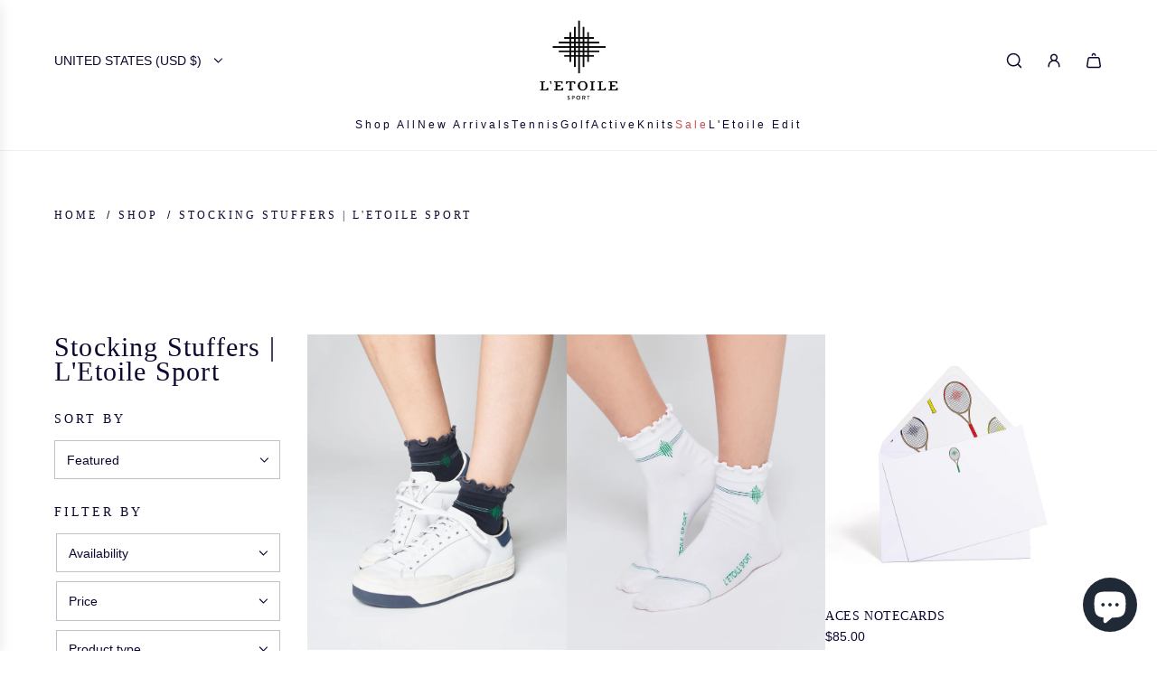

--- FILE ---
content_type: text/javascript
request_url: https://www.letoilesport.com/cdn/shop/t/51/assets/size-chart-data.js?v=43967242980742761031744388181
body_size: 254
content:
AVADA_SC.campaigns=[{id:"3P2SDliDEdhhKs1BOftD",name:"Size Guide",shopId:"nSo7MDdklaC1FLr3KzyG",collectionPageInlinePosition:"after",collectionPagePosition:"",status:!0,isRemoveBranding:!1,countries_all:!0,click:4,inlinePosition:"after",smartSelector:!1,showOnAllCollectionsPages:"SHOW_ALL",homePagePosition:"",conditions:{type:"ALL",conditions:[{type:"TITLE",value:"",operation:"CONTAINS"}]},productIds:[],createdAt:"2022-04-07T20:19:37.034Z",collectionIds:[],homePageInlinePosition:"after",countries:[],priority:0,displayType:"ALL_PRODUCT",showOnCollectionPage:!1,isWizardCampaign:!0,shopDomain:"www-letoilesport-com.myshopify.com",showOnHomePage:!1,contentConfigs:[{value:'<p style="text-align: center;"><strong>Size Guide</strong></p>',position:1,chosen:!1,selected:!1},{selected:!1,chosen:!1,value:'<table style="width: 100%;"><tbody>\n<tr>\n	<td style="width: 19.6078431373%;"><strong>Letter Size</strong></td>\n	<td style="width: 20.5882352941%;"><strong>Size</strong></td>\n	<td style="width: 19.1176470588%;"><strong>Bust</strong></td>\n	<td style="width: 20.5882352941%;"><strong>Waist</strong></td>\n	\n	<td><strong>Hips</strong></td></tr>\n<tr>\n	<td style="width: 19.6078431373%;">XS\uFEFF</td>\n	<td style="width: 20.5882352941%;">2</td>\n	<td style="width: 19.1176470588%;">32"-32.5"</td>\n	<td style="width: 20.5882352941%;">24"-25"</td>\n	\n	<td>35"</td></tr>\n<tr>\n	<td style="width: 19.6078431373%;">S</td>\n	<td style="width: 20.5882352941%;">4</td>\n	<td style="width: 19.1176470588%;">33.5"-34"</td>\n	<td style="width: 20.5882352941%;">25"26"</td>\n	\n	<td>36"</td></tr>\n<tr>\n	<td style="width: 19.6078431373%;">S</td>\n	<td style="width: 20.5882352941%;">6</td>\n	<td style="width: 19.1176470588%;">34"-35"</td>\n	<td style="width: 20.5882352941%;">26"-27"</td>\n	\n	<td>37"</td></tr>\n<tr>\n	<td style="width: 19.6078431373%;">M</td>\n	<td style="width: 20.5882352941%;">8</td>\n	<td style="width: 19.1176470588%;">35.5"-36"</td>\n	<td style="width: 20.5882352941%;">27"-28"</td>\n	\n	<td>38"</td></tr>\n<tr>\n	<td style="width: 19.6078431373%;">M</td>\n	<td style="width: 20.5882352941%;">10</td>\n	<td style="width: 19.1176470588%;">36.5"-37"</td>\n	<td style="width: 20.5882352941%;">28"-29"</td>\n	\n	<td>39"</td></tr>\n<tr>\n	<td style="width: 19.6078431373%;">L</td>\n	<td style="width: 20.5882352941%;">12</td>\n	<td style="width: 19.1176470588%;">37.5"-38"</td>\n	<td style="width: 20.5882352941%;">29.5"-30.5"</td>\n	\n	<td>40.5"</td></tr>\n<tr>\n	<td style="width: 19.6078431373%;">L</td>\n	<td style="width: 20.5882352941%;">14</td>\n	<td style="width: 19.1176470588%;">38.5"-39.5"</td>\n	<td style="width: 20.5882352941%;">31"-32"</td>\n	\n	<td>42"</td></tr>\n<tr>\n	<td style="width: 19.6078431373%;">XL</td>\n	<td style="width: 20.5882352941%;">16</td>\n	<td style="width: 19.1176470588%;">41.5"-42.5"</td>\n	<td style="width: 20.5882352941%;">32.5"-33.5"</td>\n	\n	<td>43.5"</td></tr></tbody></table>\n',position:2},{selected:!1,position:3,chosen:!1,value:"<p>This table&nbsp;is to be used as a general guideline for sizing. All L'Etoile Sport styles run true to size unless stated otherwise. Need further assistance? Email info@letoilesport.com</p>"}],position:""}],AVADA_SC.settings={id:"f44xkiyJONgvOo2hQjXH",buttonRotation:!0,displayType:"inline-link",linkTextColor:"#232323",linkText:"Size Guide",modalShadow:!0,showMobile:!0,tableHoverColor:"#bdbdbd",linkIcon:"https://cdn1.avada.io/sizechart/002-ruler-1.svg",modalPosition:"modal-center",modalBgColor:"#ffffff",modalTop:18,shopDomain:"www-letoilesport-com.myshopify.com",modalTextColor:"#232323",customIconUrl:"",tableAnimation:!0,modalOverlayColor:"#7b7b7b",mobilePosition:"top",inlinePosition:"after",homePageInlinePosition:"after",modalHeader:"",homePagePosition:"",shopId:"nSo7MDdklaC1FLr3KzyG",buttonWidth:"110",hideText:!0,modalHeight:64,modalLeft:8,buttonPosition:"middle-right",buttonBorderRadius:10,collectionPagePosition:"",buttonInlinePosition:"custom",showAdvanced:!0,modalWidth:86,customIcon:!1,modalBorderRadius:5,customCss:"",linkBgColor:"#FFFFFF",enableGa:!1,buttonHeight:"40",position:".form-field.form-field-swatch",createdAt:{_seconds:1649361456,_nanoseconds:469e6},collectionPageInlinePosition:"after"};
//# sourceMappingURL=/cdn/shop/t/51/assets/size-chart-data.js.map?v=43967242980742761031744388181
